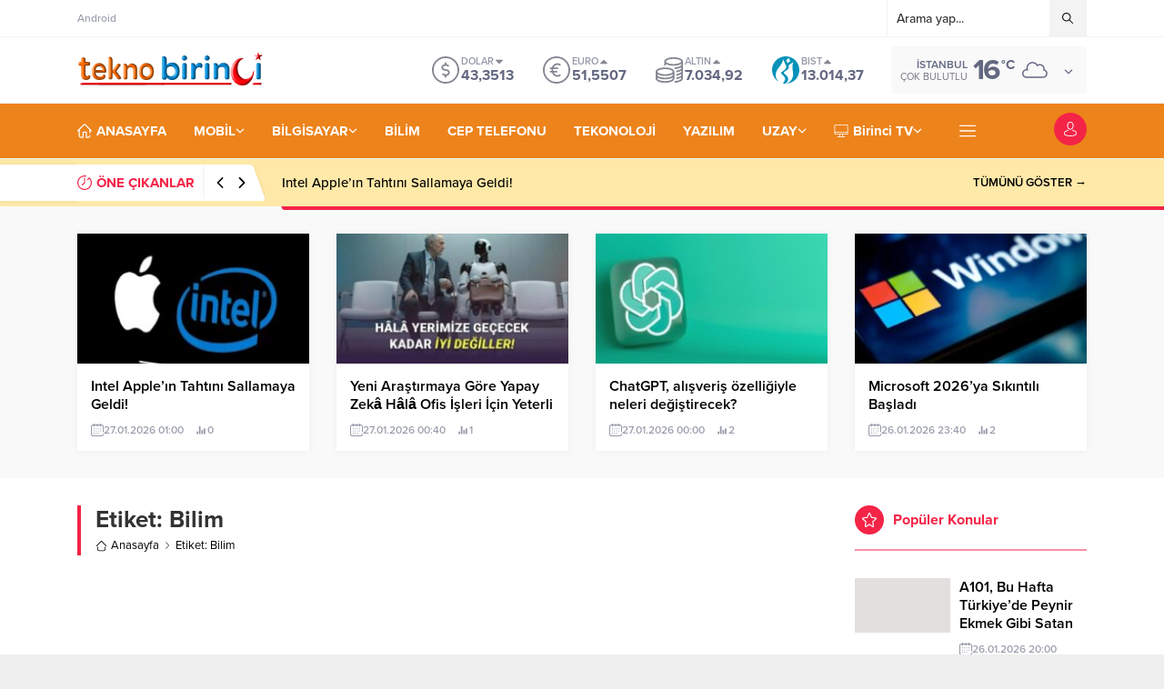

--- FILE ---
content_type: text/html; charset=UTF-8
request_url: https://teknobirinci.com.tr/wp-admin/admin-ajax.php
body_size: -347
content:
{"data":{"265682":0,"265679":"1","265676":"2","265673":"2","265640":"3","265583":"3","265550":"3","265646":"3","265580":"3","265547":"2"}}

--- FILE ---
content_type: text/html; charset=UTF-8
request_url: https://teknobirinci.com.tr/wp-admin/admin-ajax.php
body_size: -323
content:
{"time":1769464906000}

--- FILE ---
content_type: text/html; charset=utf-8
request_url: https://www.google.com/recaptcha/api2/aframe
body_size: 268
content:
<!DOCTYPE HTML><html><head><meta http-equiv="content-type" content="text/html; charset=UTF-8"></head><body><script nonce="9jxJfkyHFNpQ_NO91TOqsA">/** Anti-fraud and anti-abuse applications only. See google.com/recaptcha */ try{var clients={'sodar':'https://pagead2.googlesyndication.com/pagead/sodar?'};window.addEventListener("message",function(a){try{if(a.source===window.parent){var b=JSON.parse(a.data);var c=clients[b['id']];if(c){var d=document.createElement('img');d.src=c+b['params']+'&rc='+(localStorage.getItem("rc::a")?sessionStorage.getItem("rc::b"):"");window.document.body.appendChild(d);sessionStorage.setItem("rc::e",parseInt(sessionStorage.getItem("rc::e")||0)+1);localStorage.setItem("rc::h",'1769464907614');}}}catch(b){}});window.parent.postMessage("_grecaptcha_ready", "*");}catch(b){}</script></body></html>